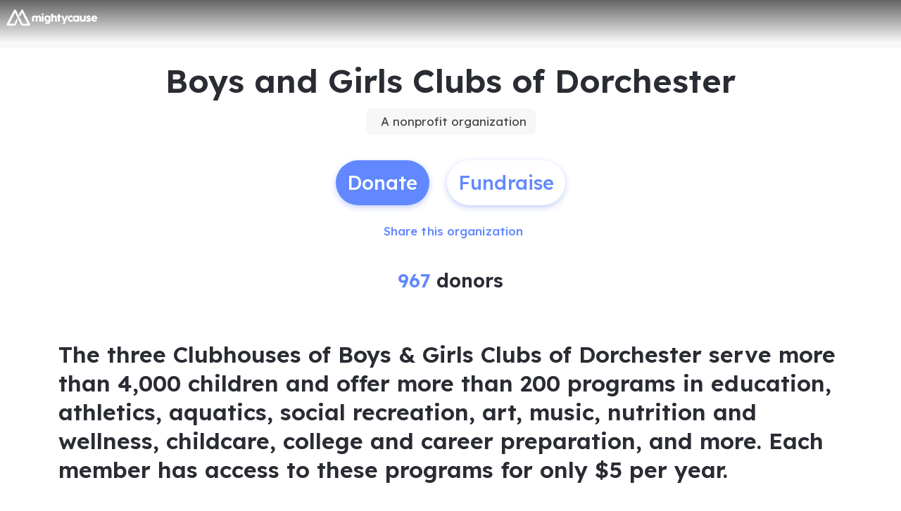

--- FILE ---
content_type: application/javascript
request_url: https://static-prod.mightycause.com/mc-client/chunk-JZKPE3XJ.js
body_size: 1983
content:

!function(){try{var e="undefined"!=typeof window?window:"undefined"!=typeof global?global:"undefined"!=typeof globalThis?globalThis:"undefined"!=typeof self?self:{},n=(new e.Error).stack;n&&(e._sentryDebugIds=e._sentryDebugIds||{},e._sentryDebugIds[n]="8f6c584b-687f-5ab5-9eed-ace704d85fa7")}catch(e){}}();
import{mb as O}from"./chunk-K774AFQC.js";import{Fc as C,G as c,Gc as y,Ha as h,Hc as E,Lb as a,Mb as w,Oa as v,Pa as l,Pb as u,Xc as b,je as N,ma as p,oa as _,oc as f,qa as M,ta as d}from"./chunk-BITTMGPO.js";var x=["editorContainer"],z="[_nghost-%COMP%]{display:block;height:200px}.editor-container[_ngcontent-%COMP%]{width:100%;height:98%}",q=new M("NGX_MONACO_EDITOR_CONFIG"),D=!1,R,I=(()=>{class t{constructor(){this.config=d(q),this.onInit=new v,this._insideNg=!1}set insideNg(e){this._insideNg=e,this._editor&&(this._editor.dispose(),this.initMonaco(this._options,this.insideNg))}get insideNg(){return this._insideNg}ngAfterViewInit(){D?R.then(()=>{this.initMonaco(this._options,this.insideNg)}):(D=!0,R=new Promise(e=>{let i=this.config.baseUrl;if((i==="assets"||!i)&&(i="./assets/monaco/min/vs"),typeof window.monaco=="object"){this.initMonaco(this._options,this.insideNg),e();return}let o=s=>{let g=s||window.require,m={paths:{vs:`${i}`}};Object.assign(m,this.config.requireConfig||{}),g.config(m),g(["vs/editor/editor.main"],()=>{typeof this.config.onMonacoLoad=="function"&&this.config.onMonacoLoad(),this.initMonaco(this._options,this.insideNg),e()})};if(this.config.monacoRequire)o(this.config.monacoRequire);else if(window.require)if(window.require.config)o();else{var n=`${i}/loader.js`,r=new XMLHttpRequest;r.addEventListener("load",()=>{let s=document.createElement("script");s.type="text/javascript",s.text=["var nodeRequire = require;",r.responseText.replace('"use strict";',""),"var monacoAmdRequire = require;","require = nodeRequire;","require.nodeRequire = require;"].join(`
`),document.body.appendChild(s),o(window.monacoAmdRequire)}),r.open("GET",n),r.send()}else{let s=document.createElement("script");s.type="text/javascript",s.src=`${i}/loader.js`,s.addEventListener("load",()=>{o()}),document.body.appendChild(s)}}))}ngOnDestroy(){this._windowResizeSubscription&&this._windowResizeSubscription.unsubscribe(),this._editor&&(this._editor.dispose(),this._editor=void 0)}static{this.\u0275fac=function(i){return new(i||t)}}static{this.\u0275cmp=a({type:t,selectors:[["ng-component"]],viewQuery:function(i,o){if(i&1&&C(x,7),i&2){let n;y(n=E())&&(o._editorContainer=n.first)}},inputs:{insideNg:"insideNg"},outputs:{onInit:"onInit"},standalone:!1,decls:0,vars:0,template:function(i,o){},encapsulation:2})}}return t})(),U=(()=>{class t extends I{constructor(){super(...arguments),this.zone=d(l),this._value="",this.propagateChange=e=>{},this.onTouched=()=>{}}set options(e){this._options=Object.assign({},this.config.defaultOptions,e),this._editor&&(this._editor.dispose(),this.initMonaco(e,this.insideNg))}get options(){return this._options}set model(e){this.options.model=e,this._editor&&(this._editor.dispose(),this.initMonaco(this.options,this.insideNg))}writeValue(e){this._value=e||"",setTimeout(()=>{this._editor&&!this.options.model&&this._editor.setValue(this._value)})}registerOnChange(e){this.propagateChange=e}registerOnTouched(e){this.onTouched=e}initMonaco(e,i){let o=!!e.model;if(o){let n=monaco.editor.getModel(e.model.uri||"");n?(e.model=n,e.model.setValue(this._value)):e.model=monaco.editor.createModel(e.model.value,e.model.language,e.model.uri)}i?this._editor=monaco.editor.create(this._editorContainer.nativeElement,e):this.zone.runOutsideAngular(()=>{this._editor=monaco.editor.create(this._editorContainer.nativeElement,e)}),o||this._editor.setValue(this._value),this._editor.onDidChangeModelContent(n=>{let r=this._editor.getValue();this.zone.run(()=>{this.propagateChange(r),this._value=r})}),this._editor.onDidBlurEditorWidget(()=>{this.onTouched()}),this._windowResizeSubscription&&this._windowResizeSubscription.unsubscribe(),this._windowResizeSubscription=c(window,"resize").subscribe(()=>this._editor.layout()),this.onInit.emit(this._editor)}static{this.\u0275fac=(()=>{let e;return function(o){return(e||(e=h(t)))(o||t)}})()}static{this.\u0275cmp=a({type:t,selectors:[["ngx-monaco-editor"]],inputs:{options:"options",model:"model"},features:[b([{provide:O,useExisting:p(()=>t),multi:!0}]),u],decls:2,vars:0,consts:[["editorContainer",""],[1,"editor-container"]],template:function(i,o){i&1&&f(0,"div",1,0)},styles:["[_nghost-%COMP%]{display:block;height:200px}.editor-container[_ngcontent-%COMP%]{width:100%;height:98%}"],changeDetection:0})}}return t})(),X=(()=>{class t extends I{constructor(){super(...arguments),this.zone=d(l)}set options(e){this._options=Object.assign({},this.config.defaultOptions,e),this._editor&&(this._editor.dispose(),this.initMonaco(e,this.insideNg))}get options(){return this._options}set originalModel(e){this._originalModel=e,this._editor&&(this._editor.dispose(),this.initMonaco(this.options,this.insideNg))}set modifiedModel(e){this._modifiedModel=e,this._editor&&(this._editor.dispose(),this.initMonaco(this.options,this.insideNg))}initMonaco(e,i){if(!this._originalModel||!this._modifiedModel)throw new Error("originalModel or modifiedModel not found for ngx-monaco-diff-editor");this._originalModel.language=this._originalModel.language||e.language,this._modifiedModel.language=this._modifiedModel.language||e.language;let o=monaco.editor.createModel(this._originalModel.code,this._originalModel.language),n=monaco.editor.createModel(this._modifiedModel.code,this._modifiedModel.language);this._editorContainer.nativeElement.innerHTML="";let r=e.theme;i?this._editor=monaco.editor.createDiffEditor(this._editorContainer.nativeElement,e):this.zone.runOutsideAngular(()=>{this._editor=monaco.editor.createDiffEditor(this._editorContainer.nativeElement,e)}),e.theme=r,this._editor.setModel({original:o,modified:n}),this._windowResizeSubscription&&this._windowResizeSubscription.unsubscribe(),this._windowResizeSubscription=c(window,"resize").subscribe(()=>this._editor.layout()),this.onInit.emit(this._editor)}static{this.\u0275fac=(()=>{let e;return function(o){return(e||(e=h(t)))(o||t)}})()}static{this.\u0275cmp=a({type:t,selectors:[["ngx-monaco-diff-editor"]],inputs:{options:"options",originalModel:"originalModel",modifiedModel:"modifiedModel"},features:[u],decls:2,vars:0,consts:[["editorContainer",""],[1,"editor-container"]],template:function(i,o){i&1&&f(0,"div",1,0)},styles:[z],changeDetection:0})}}return t})(),$=(()=>{class t{static forRoot(e={}){return{ngModule:t,providers:[{provide:q,useValue:e}]}}static{this.\u0275fac=function(i){return new(i||t)}}static{this.\u0275mod=w({type:t})}static{this.\u0275inj=_({imports:[N]})}}return t})();export{U as a,X as b,$ as c};

//# debugId=8f6c584b-687f-5ab5-9eed-ace704d85fa7
